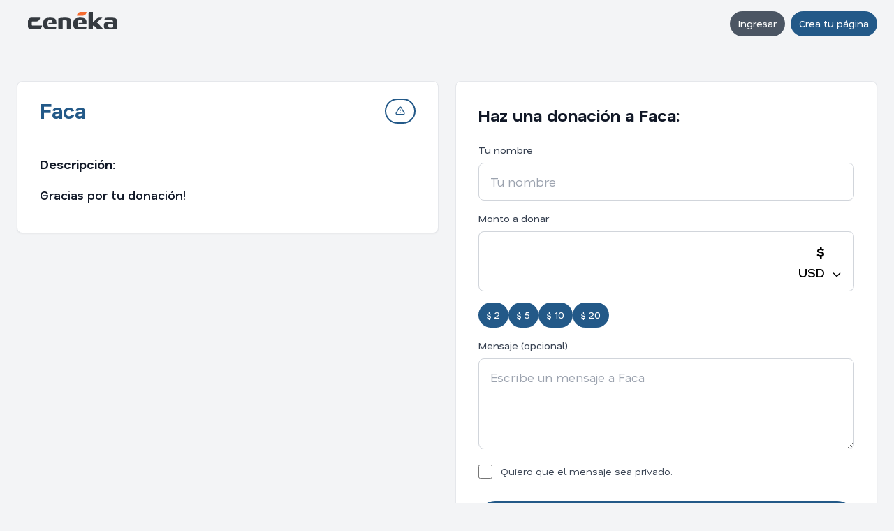

--- FILE ---
content_type: text/html; charset=UTF-8
request_url: https://ceneka.net/Faca
body_size: 6044
content:
<!DOCTYPE html>
<html xml:lang="es" lang="es">

<head>
    <meta charset="utf-8">
    <meta name="viewport" content="width=device-width, initial-scale=1.0">
    <title>
        Donaciónes para Faca | Ceneka
    </title>
    <link rel="preconnect" href="https://fonts.googleapis.com">
    <link rel="preconnect" href="https://fonts.gstatic.com" crossorigin>
    <link rel="preload" as="style" href="https://fonts.googleapis.com/css2?family=Nata+Sans:wght@400;500;600;700&display=swap" onload="this.rel='stylesheet'">
    <noscript><link rel="stylesheet" href="https://fonts.googleapis.com/css2?family=Nata+Sans:wght@400;500;600;700&display=swap"></noscript>

    <link rel="stylesheet" href="/css/output.036.css">

    <meta name="title" content="Donación para Faca | Ceneka">
	<meta name="description" content="Gracias por tu donación!">
	<link rel="canonical" href="https://ceneka.net/Faca" /><meta name="twitter:card" content="summary_large_image" />
	<meta property="twitter:url" content="https://ceneka.net/Faca">
	<meta name="twitter:title" content="Donación para Faca | Ceneka" />
	<meta name="twitter:description" content="Gracias por tu donación!" /><meta property="og:site_name" content="Ceneka">
	<meta property="og:type" content="website">
	<meta property="og:url" content="https://ceneka.net/Faca">
	<meta property="og:title" content="Donación para Faca | Ceneka">
	<meta property="og:description" content="Gracias por tu donación!">    <link rel="icon" type="image/png" href="/favicon-96x96.png" sizes="96x96" />
    <link rel="icon" type="image/svg+xml" href="/favicon.svg" />
    <link rel="shortcut icon" href="/favicon.ico" />
    <link rel="apple-touch-icon" sizes="180x180" href="/apple-touch-icon.png" />
    <meta name="apple-mobile-web-app-title" content="Ceneka" />
    <link rel="manifest" href="/site.webmanifest" />
    <meta name="msapplication-TileColor" content="#F46B30">
    <meta name="theme-color" content="#F46B30">    <script>
        let root = document.documentElement;
        root.style.setProperty("--color-primario", '#235988');
        root.style.setProperty("--color-secundario", '#f3f4f6');
    </script>
</head>

<body class="bg-gray-50" style="background-color: var(--color-secundario);">

<!-- Navigation -->
    <!-- Header -->
    <header class="py-2 md:py-4 flex justify-between items-center relative max-w-7xl mx-auto px-4 md:px-6 ">
                <div class="flex items-center gap-3 md:gap-6">
            <a href="/" class="flex items-center gap-3 px-2 md:px-4 ">
                <img src="/img/logo.svg" alt="Ceneka" class="w-24 md:w-32 pb-2">
            </a>
                    </div>
        <div class="flex items-center gap-2 md:gap-4 ">
                                        <button type="button" class="inline-flex items-center font-medium transition-colors focus:outline-none focus:ring-2 focus:ring-offset-2 disabled:opacity-50 disabled:cursor-not-allowed bg-gray-600 text-white hover:bg-gray-700 focus:ring-gray-600 px-3 py-2 text-sm rounded-full mr-2" onclick="mostrar_alerta_modal_ajax(&#039;Ingresar&#039;,&#039;/mp/components/login.social.php&#039;)">Ingresar</button><a class="inline-flex items-center font-medium transition-colors focus:outline-none focus:ring-2 focus:ring-offset-2 disabled:opacity-50 disabled:cursor-not-allowed text-white hover:opacity-90 focus:ring-opacity-50 focus:ring-offset-2 px-3 py-2 text-sm rounded-full text-white" href="/registro"  style="background-color: var(--color-primario);">Crea tu página</a>                    </div>
    </header>
<div class="fixed top-0 left-0 right-0 z-50">
	<!-- Streamer Navigation -->
	<nav id="navbarDonar" class="bg-white border-b border-gray-200 hidden">
		<div class="max-w-7xl mx-auto px-4 md:px-6">
			<div class="flex justify-between items-center h-14">
				<span class="text-lg font-semibold text-gray-900">
					Faca				</span>
				<button type="button" class="inline-flex items-center font-medium transition-colors focus:outline-none focus:ring-2 focus:ring-offset-2 disabled:opacity-50 disabled:cursor-not-allowed text-white hover:opacity-90 focus:ring-opacity-50 focus:ring-offset-2 px-3 py-2 text-sm rounded-full text-white" id="buttonDonarNav" style="background-color: var(--color-primario);"><svg class="w-4 h-4  mr-2" fill="none" stroke="currentColor" viewBox="0 0 24 24" xmlns="http://www.w3.org/2000/svg"><path stroke-linecap="round" stroke-linejoin="round" stroke-width="2" d="M12 8v13m0-13V6a2 2 0 112 2h-2zm0 0V5.5A2.5 2.5 0 109.5 8H12zm-7 4h14M5 12a2 2 0 110-4h14a2 2 0 110 4M5 12v7a2 2 0 002 2h10a2 2 0 002-2v-7" /></svg>Donar</button>			</div>
		</div>
	</nav>
</div>

<!-- Main Content -->
<div class="max-w-7xl mx-auto px-4 md:px-6 py-8 pt-8 md:pt-12">
	<!-- Grid Layout: Desktop 3 columns, Tablet 2 columns, Mobile reordered -->
	<div class="grid grid-cols-1 md:grid-cols-2  gap-6 mb-8">
		<!-- Left Column: Description and Objectives (Mobile: Order 2) -->
		<div class="md:col-span-1 lg:col-span-1 space-y-6 order-2 lg:order-1">
			<!-- Description Card -->
			<div class="bg-white rounded-lg shadow-sm border border-gray-200 overflow-hidden max-w-md mx-auto md:max-w-full" id="cuerpoDescripcion">
								<!-- Profile Picture and Username (outside header) -->
				<div class="relative px-6 md:px-8 pt-4 md:pt-6">
					<div class="flex items-start justify-between gap-4">
						<div class="flex items-end gap-4">
														<div class="mb-2 md:mb-3">
								<h1 class="text-2xl md:text-3xl font-bold " style="color: var(--color-primario);">
									Faca								</h1>
							</div>
						</div>
						<div class="pt-1">
							<button type="button" class="inline-flex items-center font-medium transition-colors focus:outline-none focus:ring-2 focus:ring-offset-2 disabled:opacity-50 disabled:cursor-not-allowed bg-white border-2 border-ceneka text-ceneka hover:opacity-90 focus:ring-opacity-50 focus:ring-offset-2 focus:ring-ceneka px-3 py-2 text-sm rounded-full rounded-full" id="reportPageButton" onclick="handleReportPageClick();" style="border-color: var(--color-primario); color: var(--color-primario);"><svg class="w-4 h-4" fill="none" stroke="currentColor" viewBox="0 0 24 24" xmlns="http://www.w3.org/2000/svg"><path stroke-linecap="round" stroke-linejoin="round" stroke-width="2" d="M12 9v2m0 4h.01m-6.938 4h13.856c1.54 0 2.502-1.667 1.732-3L13.732 4c-.77-1.333-2.694-1.333-3.464 0L3.34 16c-.77 1.333.192 3 1.732 3z"/></svg></button>						</div>
					</div>
				</div>
				<!-- Description Content -->
				<div class="p-6 md:p-8 pt-6 md:pt-8">

					<h3 class="text-lg font-bold text-gray-900 mb-4">Descripción:</h3>
					<div class="text-gray-700 prose max-w-none" style="color: var(--color-primario);">
						<h4 class="mensajeDonador">Gracias por tu donación!</h4>					</div>
														</div>
			</div>

			
					</div>

		<!-- Middle Column: Donation Form (Mobile: Order 1) -->
		<div class="md:col-span-1 lg:col-span-1 order-1 lg:order-2">
			<!-- Donation Form Card -->
			<div class="bg-white rounded-lg shadow-sm border border-gray-200 p-6 md:p-8 max-w-md mx-auto md:max-w-full" id="cuerpoDonacion">
									<h2 class="text-2xl font-bold text-gray-900 mb-6">Haz una donación a Faca:</h2>
					<form id="donacion" action="/mp/donacionmp.php" method="post" class="form_ajax_simple">
						<input id="deviceId" name="deviceId" type="hidden" value="">
						<input id="u" name="u" type="hidden" value="Faca">
						<input id="hi-moneda" name="moneda" type="hidden" value="-1">

						<div class="space-y-4">
							<div>
								<label for="usuario" class="block text-sm font-medium text-gray-700 mb-2">Tu nombre</label>
								<input id="usuario" name="usuario" type="text" placeholder="Tu nombre" class="w-full px-4 py-3 border border-gray-300 rounded-lg focus:ring-2 text-lg" style="--tw-ring-color: var(--color-primario);" required value="" title="Sólo letras, números y guión bajo" maxlength="22">
							</div>

							<div>
								<label for="monto" class="block text-sm font-medium text-gray-700 mb-2">Monto a donar</label>
								<div class="flex max-w-full">
									<input aria-label="Monto a donar" id="monto" name="monto" type="number" step="0.01" max="99999999" class=" flex-1 py-3 border border-r-0 border-gray-300 rounded-l-lg focus:ring-2 text-2xl md:text-4xl font-semibold text-center" style="--tw-ring-color: var(--color-primario);" required min="0.01" title="El monto será convertido a tu moneda local por el sistema">
									<div class="relative">
										<button type="button" id="button-selector-mondeah" class="h-full px-4 py-3 border border-l-0 border-gray-300 rounded-r-lg bg-white hover:bg-gray-100 focus:outline-none focus:ring-2 text-lg font-semibold whitespace-nowrap" style="--tw-ring-color: var(--color-primario);" onclick="toggleCurrencyDropdown()">
											<span class="text-2xl">$</span><br>
											<span id="currency-display">USD</span>
											<svg class="w-4 h-4 inline ml-1" fill="none" stroke="currentColor" viewBox="0 0 24 24">
												<path stroke-linecap="round" stroke-linejoin="round" stroke-width="2" d="M19 9l-7 7-7-7" />
											</svg>
										</button>
										<div id="currency-dropdown" class="hidden absolute right-0 mt-2 w-32 bg-white rounded-lg shadow-lg border border-gray-200 z-10">
											<a href="#" class="block px-4 py-2 hover:bg-gray-100 rounded-t-lg currency-option" data-moneda="-1">USD</a>
											<a href="#" class="block px-4 py-2 hover:bg-gray-100 rounded-b-lg currency-option" data-moneda="0">ARS</a>
										</div>
									</div>
								</div>
							</div>

							<div>
								<div class="flex flex-wrap gap-2 mb-4">
									<button type="button" class="inline-flex items-center font-medium transition-colors focus:outline-none focus:ring-2 focus:ring-offset-2 disabled:opacity-50 disabled:cursor-not-allowed text-white hover:opacity-90 focus:ring-opacity-50 focus:ring-offset-2 px-3 py-2 text-sm rounded-full premontos" data-value="2" data-usd-value="2" data-other-value="1000" style="background-color: var(--color-primario);">$ 1000</button><button type="button" class="inline-flex items-center font-medium transition-colors focus:outline-none focus:ring-2 focus:ring-offset-2 disabled:opacity-50 disabled:cursor-not-allowed text-white hover:opacity-90 focus:ring-opacity-50 focus:ring-offset-2 px-3 py-2 text-sm rounded-full premontos" data-value="5" data-usd-value="5" data-other-value="2000" style="background-color: var(--color-primario);">$ 2000</button><button type="button" class="inline-flex items-center font-medium transition-colors focus:outline-none focus:ring-2 focus:ring-offset-2 disabled:opacity-50 disabled:cursor-not-allowed text-white hover:opacity-90 focus:ring-opacity-50 focus:ring-offset-2 px-3 py-2 text-sm rounded-full premontos" data-value="10" data-usd-value="10" data-other-value="5000" style="background-color: var(--color-primario);">$ 5000</button><button type="button" class="inline-flex items-center font-medium transition-colors focus:outline-none focus:ring-2 focus:ring-offset-2 disabled:opacity-50 disabled:cursor-not-allowed text-white hover:opacity-90 focus:ring-opacity-50 focus:ring-offset-2 px-3 py-2 text-sm rounded-full premontos" data-value="20" data-usd-value="20" data-other-value="10000" style="background-color: var(--color-primario);">$ 10000</button>								</div>
							</div>

							<div>
								<label for="textareaMsg" class="block text-sm font-medium text-gray-700 mb-2">Mensaje (opcional)</label>
								<textarea class="w-full px-4 py-3 border border-gray-300 rounded-lg focus:ring-2 text-lg min-h-[130px]" style="--tw-ring-color: var(--color-primario);" id="textareaMsg" name="msg" maxlength="200" placeholder="Escribe un mensaje a Faca"></textarea>
							</div>

															<div class="flex items-center">
									<input type="checkbox" class="w-5 h-5 border-gray-300 rounded" style="accent-color: var(--color-primario);" name="makeprivate" id="makeprivate" value="1">
									<label class="ml-3 text-gray-700 text-sm" for="makeprivate" title="Sólo Faca podrá ver el mensaje">
										Quiero que el mensaje sea privado.
									</label>
								</div>
							
							<div class="flex flex-col gap-3 justify-center pt-4">
								<input id="metodopago" type="hidden" name="metodopago" value="mercadopago">
								<button type="submit" class="boton-donar text-white px-8 py-3 rounded-full font-medium transition-colors inline-flex items-center justify-center gap-2 hover:opacity-90" style="background-color: var(--color-primario);" data-value="mercadopago" onclick="document.getElementById('metodopago').value = 'mercadopago';">Donar con <img src="/mp/img/mplogo.png" width="80" alt="MercadoPago"></button><button type="submit" class="inline-flex items-center font-medium transition-colors focus:outline-none focus:ring-2 focus:ring-offset-2 disabled:opacity-50 disabled:cursor-not-allowed text-white hover:opacity-90 focus:ring-opacity-50 focus:ring-offset-2 px-6 py-3 text-base rounded-full boton-donar text-white justify-center" data-value="destream" style="background-color: var(--color-primario);">Donar con tarjetas o cripto</button>							</div>
							<p class="text-center text-sm mt-4">Al interactuar en esta página aceptas los <a class="hover:underline" href="/terminos-y-condiciones" style="color: var(--color-primario);">Términos y condiciones</a></p>
						</div>
					</form>

							</div>
		</div>

		<!-- Right Column: Donations List (Mobile: Order 3) -->
		
	</div>
	<!-- CTA Section - Always at bottom, full width, outside grid -->
	<div class="text-center py-8 mt-8">
		<p class="text-lg mb-2">Gana dinero haciendo lo que amas!</p>
		<p><a href="/registro" title="Crea tu página" class="hover:underline font-semibold" style="color: var(--color-primario);">Crea tu página de Ceneka!</a></p>
	</div>
</div>
<!-- Footer -->
<footer class="bg-white border-t border-gray-200 py-8 mt-12">
	<div class="max-w-7xl mx-auto px-4 md:px-6">
		<div class="text-center space-y-4">
			<div style="color: var(--color-primario);">
				<p class="space-x-4">
					<a href="/cdn-cgi/l/email-protection#d3a0bca3bca1a7b693b0b6bdb6b8b2fdbdb6a7" class="hover:underline"><span class="__cf_email__" data-cfemail="72011d021d0006173211171c1719135c1c1706">[email&#160;protected]</span></a>
					<span>|</span>
					<a href="/" target="_blank" class="hover:underline">Ceneka</a>
					<span>|</span>
					<a href="/registro" class="hover:underline">Registrarse</a>
					<span>|</span>
					<a href="/blog" class="hover:underline">Blog</a>
				</p>
			</div>
			<div class="text-sm text-gray-600">
				<p>Hubify GmbH<br>
					Registration number: FL-0002.723.025-8<br>
					Austrasse 14, Triesen, 9495, Liechtenstein</p>
			</div>
		</div>
	</div>
</footer>
<script data-cfasync="false" src="/cdn-cgi/scripts/5c5dd728/cloudflare-static/email-decode.min.js"></script><script src="https://code.jquery.com/jquery-4.0.0-rc.1.min.js"></script>
<script src="/mp/js/core.028.js"></script>
<script defer src="https://www.googletagmanager.com/gtag/js?id=G-HHEJRVQ0G7"></script>
<link href="https://fonts.googleapis.com/css?family=Montserrat:900,700,400&display=swap" rel="stylesheet" media="print" onload="this.media='all'">
<script>
	window.dataLayer = window.dataLayer || [];

	function gtag() {
		dataLayer.push(arguments);
	}
	gtag('js', new Date());

	gtag('config', 'G-HHEJRVQ0G7');

	let paginacion = 1;
	let currencyListado = "USD";
	let currency = 0;

	window.onload = function() {
		cambiarPrebotones(currency);
			}
</script>

    <!-- Modal -->
    <div id="modalReportPage" class="hidden fixed inset-0 z-50 overflow-y-auto" aria-labelledby="modalReportPageTitle" role="dialog" aria-modal="true">
        <div class="flex items-center justify-center min-h-screen px-4 pt-4 pb-20 text-center sm:block sm:p-0">
            <div class="fixed inset-0 bg-gray-500 bg-opacity-75 transition-opacity" onclick="closeModal('modalReportPage')"></div>
            <div class="inline-block align-bottom bg-white rounded-lg text-left overflow-hidden shadow-xl transform transition-all min-w-72 sm:my-8 sm:align-middle sm:w-full sm:max-w-lg">
                                    <div class="bg-white px-4 pt-5 pb-4 sm:p-6 sm:pb-4 flex justify-between items-center">
                                                    <h3 class="text-lg font-bold text-gray-900" id="modalReportPageTitle">
                                Reportar página                            </h3>
                                                                            <button type="button" onclick="closeModal('modalReportPage')" class="text-gray-400 hover:text-gray-600 ml-auto">
                                <svg class="h-6 w-6" fill="none" viewBox="0 0 24 24" stroke="currentColor">
                                    <path stroke-linecap="round" stroke-linejoin="round" stroke-width="2" d="M6 18L18 6M6 6l12 12" />
                                </svg>
                            </button>
                                            </div>
                
                <div class="modal-body px-4 pb-4 sm:px-6 sm:pb-4">
                    <form id="reportPageForm" class="space-y-4 form_ajax_simple" action="/mp/apis/report-page.php" method="post" data-close-modal="modalReportPage">
	<input name="csrf" type="hidden" value="">	<input type="hidden" name="reported_user_id" value="12978">
	<input type="hidden" name="page_user" value="Faca">
	<input type="hidden" name="page_url" value="http://ceneka.net/Faca">

	<div>
		<label for="reportReason" class="block text-sm font-medium text-gray-700 mb-2">Motivo del reporte</label>
		<textarea id="reportReason" name="reason" class="w-full px-4 py-3 border border-gray-300 rounded-lg focus:ring-2 text-base min-h-[140px]" style="--tw-ring-color: var(--color-primario);" placeholder="Ej: contenido fraudulento, suplantación de identidad, spam..." required minlength="10" maxlength="1000"></textarea>
		<p class="text-sm text-gray-500 mt-2">Solo usuarios logueados pueden reportar. Incluye los detalles para ayudarnos a revisar más rápido.</p>
	</div>

	<div class="flex justify-end gap-2 pt-2">
		<button type="button" class="inline-flex items-center font-medium transition-colors focus:outline-none focus:ring-2 focus:ring-offset-2 disabled:opacity-50 disabled:cursor-not-allowed bg-gray-600 text-white hover:bg-gray-700 focus:ring-gray-600 px-3 py-2 text-sm rounded-full" onclick="closeModal(&#039;modalReportPage&#039;); return false;">Cancelar</button>		<button type="submit" class="inline-flex items-center font-medium transition-colors focus:outline-none focus:ring-2 focus:ring-offset-2 disabled:opacity-50 disabled:cursor-not-allowed text-white hover:opacity-90 focus:ring-opacity-50 focus:ring-offset-2 px-3 py-2 text-sm rounded-full text-white"  style="background-color: var(--color-primario);">Enviar reporte</button>	</div>
</form>
                </div>

                            </div>
        </div>
    </div>
    <!-- Modal -->
    <div id="modalAlerta" class="hidden fixed inset-0 z-50 overflow-y-auto" aria-labelledby="modalAlertaTitle" role="dialog" aria-modal="true">
        <div class="flex items-center justify-center min-h-screen px-4 pt-4 pb-20 text-center sm:block sm:p-0">
            <div class="fixed inset-0 bg-gray-500 bg-opacity-75 transition-opacity" onclick="closeModal('modalAlerta')"></div>
            <div class="inline-block align-bottom bg-white rounded-lg text-left overflow-hidden shadow-xl transform transition-all min-w-72 sm:my-8 sm:align-middle sm:w-full sm:max-w-lg">
                                    <div class="bg-white px-4 pt-5 pb-4 sm:p-6 sm:pb-4 flex justify-between items-center">
                                                    <h3 class="text-lg font-bold text-gray-900" id="modalAlertaTitle">
                                Prueba de alertas                            </h3>
                                                                            <button type="button" onclick="closeModal('modalAlerta')" class="text-gray-400 hover:text-gray-600 ml-auto">
                                <svg class="h-6 w-6" fill="none" viewBox="0 0 24 24" stroke="currentColor">
                                    <path stroke-linecap="round" stroke-linejoin="round" stroke-width="2" d="M6 18L18 6M6 6l12 12" />
                                </svg>
                            </button>
                                            </div>
                
                <div class="modal-body px-4 pb-4 sm:px-6 sm:pb-4">
                    <div class="text-gray-700">...</div>                </div>

                                    <div class="bg-gray-50 px-4 py-3 sm:px-6 flex justify-end gap-2">
                                                    <button type="button" class="inline-flex items-center font-medium transition-colors focus:outline-none focus:ring-2 focus:ring-offset-2 disabled:opacity-50 disabled:cursor-not-allowed bg-gray-600 text-white hover:bg-gray-700 focus:ring-gray-600 px-3 py-2 text-sm rounded-full" onclick="closeModal(&#039;modalAlerta&#039;)">Cerrar</button>                                            </div>
                            </div>
        </div>
    </div>

<script>
	function closeModal(modalId) {
		document.getElementById(modalId).classList.add('hidden');
		document.body.style.overflow = '';
	}

	function openModal(modalId) {
		document.getElementById(modalId).classList.remove('hidden');
		document.body.style.overflow = 'hidden';
	}

	const isUserLoggedIn = false;

	function handleReportPageClick() {
		if (isUserLoggedIn) {
			const pageUrlInput = document.querySelector('#reportPageForm input[name="page_url"]');
			if (pageUrlInput) {
				pageUrlInput.value = window.location.href;
			}
			openModal('modalReportPage');
		} else {
			mostrar_alerta_modal_ajax('Ingresar', '/mp/components/login.social.php');
		}
	}

	function toggleCurrencyDropdown() {
		const dropdown = document.getElementById('currency-dropdown');
		dropdown.classList.toggle('hidden');
	}

	document.addEventListener('click', function(event) {
		const button = document.getElementById('button-selector-mondeah');
		const dropdown = document.getElementById('currency-dropdown');
		if (!button.contains(event.target) && !dropdown.contains(event.target)) {
			dropdown.classList.add('hidden');
		}
	});

	document.querySelectorAll('.currency-option').forEach(option => {
		option.addEventListener('click', function(e) {
			e.preventDefault();
			const moneda = this.getAttribute('data-moneda');
			const hiddenInput = document.getElementById('hi-moneda');
			if (hiddenInput) hiddenInput.value = moneda;
			const display = document.getElementById('currency-display');
			if (display) display.textContent = this.textContent.trim();
			document.getElementById('currency-dropdown').classList.add('hidden');

			cambiarPrebotones(moneda == "0" ? 1 : 0);
		});
	});

	document.addEventListener('DOMContentLoaded', function() {
		const hiddenInput = document.getElementById('hi-moneda');
		if (hiddenInput) {
			const currentCurrency = hiddenInput.value;
			const display = document.getElementById('currency-display');
			if (display && currentCurrency == "0") {
				display.textContent = "ARS";
			} else if (display) {
				display.textContent = "USD";
			}
		}
	});

	document.addEventListener('DOMContentLoaded', function() {
		document.querySelectorAll('.premontos').forEach(function(button) {
			button.addEventListener('click', function() {
				const val = $(this).data('value') || this.textContent.replace('$ ', '');
				const montoInput = document.getElementById('monto');
				if (montoInput) {
					montoInput.value = val;
					montoInput.dispatchEvent(new Event('change', {
						bubbles: true
					}));
				}

				document.querySelectorAll('.premontos').forEach(function(btn) {
					btn.classList.remove('selected');
					btn.style.opacity = '0.8';
				});
				this.classList.add('selected');
				this.style.opacity = '1';
			});
		});
	});
</script>

<script defer src="https://static.cloudflareinsights.com/beacon.min.js/vcd15cbe7772f49c399c6a5babf22c1241717689176015" integrity="sha512-ZpsOmlRQV6y907TI0dKBHq9Md29nnaEIPlkf84rnaERnq6zvWvPUqr2ft8M1aS28oN72PdrCzSjY4U6VaAw1EQ==" data-cf-beacon='{"version":"2024.11.0","token":"a5e7f507f4a34adbbd10874d235ad3d1","r":1,"server_timing":{"name":{"cfCacheStatus":true,"cfEdge":true,"cfExtPri":true,"cfL4":true,"cfOrigin":true,"cfSpeedBrain":true},"location_startswith":null}}' crossorigin="anonymous"></script>
</body>

</html>
